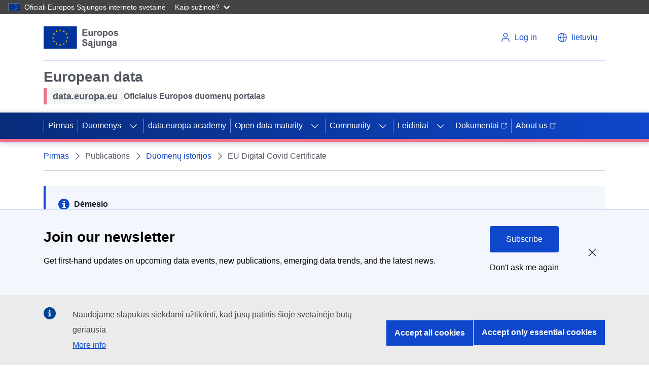

--- FILE ---
content_type: image/svg+xml
request_url: https://data.europa.eu/themes/edp3/dist/ecl/preset-eu/dist/images/logo/standard-version/positive/logo-eu--lt.svg
body_size: 16996
content:
<?xml version="1.0" encoding="UTF-8" ?>
<svg
  width="163px"
  height="48px"
  viewBox="0 0 163 48"
  version="1.1"
  xmlns="http://www.w3.org/2000/svg"
  xmlns:xlink="http://www.w3.org/1999/xlink"
>
    <!-- Generator: Sketch 64 (93537) - https://sketch.com -->
    <title>EU/EU-emblem/standard-version/positive/LT</title>
    <desc>Created with Sketch.</desc>
    <g
    id="EU/EU-emblem/standard-version/positive/LT"
    stroke="none"
    stroke-width="1"
    fill="none"
    fill-rule="evenodd"
  >
        <g id="EU-emblem_standard">
            <g id="EU/EU-emblem/flag/flag-positive">
                <g id="EU_flag">
                    <rect
            id="🌈-flag"
            fill="#003399"
            fill-rule="nonzero"
            x="0"
            y="0"
            width="72"
            height="48"
          />
                    <path
            d="M35.06,8.91 L33.54,7.8 L35.42,7.8 L36,6 L36.58,7.8 L38.46,7.8 L36.94,8.91 L37.52,10.72 L36,9.6 L34.48,10.72 L35.06,8.91 L35.06,8.91 Z M36.94,40.2 L37.52,42 L36,40.89 L34.48,42 L35.06,40.2 L33.54,39.09 L35.42,39.09 L36,37.28 L36.58,39.09 L38.46,39.09 L36.94,40.2 Z M20.46,25.2 L18.94,26.32 L19.52,24.52 L18,23.44 L19.88,23.44 L20.46,21.64 L21.04,23.44 L22.93,23.44 L21.4,24.56 L21.98,26.36 L20.46,25.24 L20.46,25.2 Z M29.17,11 L29.75,12.8 L28.23,11.7 L26.71,12.81 L27.29,11.01 L25.77,9.9 L27.65,9.9 L28.23,8.1 L28.81,9.9 L30.69,9.9 L29.17,11 Z M22,15.62 L22.58,13.82 L23.17,15.62 L25,15.62 L23.48,16.74 L24.06,18.54 L22.53,17.42 L21,18.54 L21.58,16.74 L20.06,15.62 L22,15.62 Z M20.08,31.26 L22,31.26 L22.58,29.46 L23.17,31.26 L25,31.26 L23.48,32.38 L24.06,34.18 L22.53,33.07 L21,34.18 L21.58,32.38 L20.06,31.26 L20.08,31.26 Z M27.29,38.1 L25.77,37 L27.65,37 L28.23,35.2 L28.81,37 L30.69,37 L29.17,38.1 L29.75,39.9 L28.23,38.79 L26.71,39.9 L27.29,38.1 Z M52.48,24.56 L53.06,26.36 L51.54,25.24 L50,26.36 L50.58,24.56 L49.05,23.44 L51,23.44 L51.58,21.64 L52.16,23.44 L54,23.44 L52.48,24.56 Z M42.83,11 L41.31,9.9 L43.19,9.9 L43.77,8.1 L44.35,9.9 L46.23,9.9 L44.71,11 L45.29,12.8 L43.77,11.7 L42.25,12.81 L42.83,11.01 L42.83,11 Z M48.83,15.61 L49.42,13.81 L50,15.61 L51.88,15.61 L50.4,16.74 L50.98,18.54 L49.46,17.42 L47.93,18.54 L48.51,16.74 L47,15.62 L48.83,15.61 Z M50,31.26 L51.88,31.26 L50.4,32.38 L50.98,34.18 L49.46,33.07 L47.93,34.18 L48.51,32.38 L47,31.26 L48.88,31.26 L49.47,29.46 L50.05,31.26 L50,31.26 Z M46.23,37 L44.71,38.1 L45.29,39.9 L43.77,38.79 L42.25,39.9 L42.83,38.1 L41.31,37 L43.19,37 L43.77,35.2 L44.35,37 L46.23,37 Z"
            id="🌈-stars"
            fill="#FFCC00"
            fill-rule="nonzero"
          />
                </g>
            </g>
            <g
        id="🌈-Sąjunga"
        transform="translate(83.306500, 27.445600)"
        fill="#515560"
      >
                <path
          d="M-1.91846539e-13,9.902 L2.813,9.629 C2.981,10.572 3.325,11.266 3.843,11.709 C4.36,12.152 5.059,12.373 5.937,12.373 C6.868,12.373 7.57,12.176 8.042,11.782 C8.514,11.388 8.75,10.927 8.75,10.4 C8.75,10.062 8.65,9.774 8.452,9.536 C8.254,9.298 7.907,9.091 7.412,8.916 C7.073,8.798 6.302,8.59 5.098,8.291 C3.548,7.906 2.461,7.435 1.836,6.875 C0.957,6.087 0.518,5.127 0.518,3.994 C0.518,3.265 0.725,2.583 1.138,1.948 C1.551,1.313 2.146,0.83 2.925,0.498 C3.703,0.166 4.642,1.52766688e-13 5.742,1.52766688e-13 C7.539,1.52766688e-13 8.892,0.394 9.8,1.181 C10.708,1.969 11.185,3.021 11.23,4.336 L8.34,4.463 C8.216,3.727 7.951,3.198 7.544,2.876 C7.137,2.553 6.526,2.392 5.713,2.392 C4.873,2.392 4.216,2.565 3.74,2.91 C3.435,3.131 3.281,3.427 3.281,3.798 C3.281,4.137 3.425,4.427 3.711,4.668 C4.075,4.974 4.961,5.293 6.367,5.625 C7.773,5.957 8.813,6.3 9.487,6.655 C10.161,7.01 10.688,7.495 11.069,8.11 C11.45,8.725 11.641,9.485 11.641,10.39 C11.641,11.211 11.413,11.979 10.957,12.695 C10.501,13.411 9.856,13.944 9.023,14.292 C8.19,14.64 7.151,14.814 5.908,14.814 C4.099,14.814 2.708,14.396 1.738,13.559 C0.769,12.723 0.188,11.504 -1.91846539e-13,9.902"
          id="Fill-3"
        />
                <path
          d="M22.2412,14.5602 C22.1172,14.6512 22.0052,14.7572 21.9042,14.8772 C21.8042,14.9982 21.7172,15.1262 21.6452,15.2632 C21.5742,15.4002 21.5182,15.5382 21.4792,15.6782 C21.4402,15.8182 21.4212,15.9532 21.4212,16.0832 C21.4212,16.2982 21.4772,16.4792 21.5922,16.6252 C21.7062,16.7722 21.8962,16.8452 22.1632,16.8452 C22.2802,16.8452 22.4122,16.8242 22.5582,16.7822 C22.7052,16.7392 22.8442,16.6992 22.9732,16.6602 L22.9732,18.2902 C22.4272,18.5512 21.9352,18.6812 21.4992,18.6812 C21.1352,18.6812 20.8182,18.6322 20.5522,18.5352 C20.2852,18.4372 20.0612,18.3042 19.8832,18.1342 C19.7042,17.9652 19.5702,17.7682 19.4822,17.5432 C19.3942,17.3192 19.3502,17.0802 19.3502,16.8262 C19.3502,16.4482 19.4652,16.0542 19.6922,15.6442 C19.9202,15.2342 20.2262,14.8722 20.6102,14.5602 L22.2412,14.5602 Z M19.5752,9.5802 C19.2232,9.6972 18.6672,9.8372 17.9052,9.9992 C17.1432,10.1622 16.6452,10.3222 16.4112,10.4782 C16.0532,10.7322 15.8742,11.0542 15.8742,11.4452 C15.8742,11.8292 16.0172,12.1612 16.3042,12.4412 C16.5902,12.7212 16.9552,12.8612 17.3972,12.8612 C17.8922,12.8612 18.3642,12.6982 18.8132,12.3722 C19.1452,12.1252 19.3632,11.8222 19.4682,11.4642 C19.5392,11.2302 19.5752,10.7842 19.5752,10.1262 L19.5752,9.5802 Z M15.9032,7.3532 L13.4132,6.9042 C13.6932,5.9012 14.1752,5.1592 14.8582,4.6772 C15.5422,4.1952 16.5572,3.9552 17.9052,3.9552 C19.1292,3.9552 20.0412,4.1002 20.6392,4.3892 C21.2382,4.6792 21.6602,5.0472 21.9042,5.4932 C22.1482,5.9382 22.2702,6.7572 22.2702,7.9492 L22.2412,11.1522 C22.2412,12.0632 22.2852,12.7352 22.3732,13.1682 C22.4612,13.6022 22.6252,14.0652 22.8662,14.5602 L20.1512,14.5602 C20.0802,14.3782 19.9922,14.1072 19.8872,13.7492 C19.8422,13.5872 19.8092,13.4792 19.7902,13.4272 C19.3212,13.8832 18.8202,14.2252 18.2862,14.4532 C17.7522,14.6812 17.1822,14.7942 16.5772,14.7942 C15.5102,14.7942 14.6682,14.5052 14.0532,13.9252 C13.4372,13.3462 13.1302,12.6132 13.1302,11.7282 C13.1302,11.1422 13.2692,10.6202 13.5502,10.1612 C13.8302,9.7022 14.2212,9.3502 14.7262,9.1062 C15.2312,8.8622 15.9592,8.6482 16.9092,8.4662 C18.1912,8.2262 19.0802,8.0012 19.5752,7.7922 L19.5752,7.5192 C19.5752,6.9922 19.4452,6.6162 19.1842,6.3912 C18.9242,6.1662 18.4322,6.0542 17.7102,6.0542 C17.2212,6.0542 16.8412,6.1502 16.5672,6.3422 C16.2942,6.5342 16.0722,6.8712 15.9032,7.3532 L15.9032,7.3532 Z"
          id="Fill-5"
        />
                <path
          d="M25.4165,2.7824 L28.1605,2.7824 L28.1605,0.2434 L25.4165,0.2434 L25.4165,2.7824 Z M28.1615,4.1894 L28.1615,14.2384 C28.1615,15.5594 28.0755,16.4924 27.9025,17.0354 C27.7295,17.5794 27.3975,18.0044 26.9065,18.3104 C26.4155,18.6164 25.7885,18.7694 25.0265,18.7694 C24.7525,18.7694 24.4575,18.7444 24.1425,18.6964 C23.8275,18.6474 23.4865,18.5734 23.1225,18.4764 L23.6005,16.1324 C23.7305,16.1584 23.8525,16.1794 23.9665,16.1964 C24.0815,16.2124 24.1865,16.2204 24.2845,16.2204 C24.5645,16.2204 24.7935,16.1604 24.9725,16.0394 C25.1515,15.9194 25.2705,15.7744 25.3295,15.6054 C25.3875,15.4354 25.4165,14.9274 25.4165,14.0814 L25.4165,4.1894 L28.1615,4.1894 Z"
          id="Fill-7"
        />
                <path
          d="M37.3584,14.5602 L37.3584,13.0072 C36.9804,13.5602 36.4844,13.9972 35.8694,14.3162 C35.2544,14.6352 34.6044,14.7942 33.9204,14.7942 C33.2244,14.7942 32.5994,14.6422 32.0464,14.3352 C31.4924,14.0292 31.0914,13.6002 30.8444,13.0462 C30.5974,12.4932 30.4734,11.7282 30.4734,10.7512 L30.4734,4.1892 L33.2174,4.1892 L33.2174,8.9552 C33.2174,10.4132 33.2684,11.3072 33.3694,11.6352 C33.4694,11.9642 33.6544,12.2252 33.9204,12.4162 C34.1874,12.6082 34.5264,12.7052 34.9364,12.7052 C35.4054,12.7052 35.8254,12.5762 36.1964,12.3192 C36.5674,12.0612 36.8214,11.7432 36.9584,11.3622 C37.0944,10.9812 37.1634,10.0482 37.1634,8.5642 L37.1634,4.1892 L39.9074,4.1892 L39.9074,14.5602 L37.3584,14.5602 Z"
          id="Fill-9"
        />
                <path
          d="M51.6826,14.5602 L48.9386,14.5602 L48.9386,9.2672 C48.9386,8.1472 48.8796,7.4232 48.7626,7.0942 C48.6456,6.7662 48.4546,6.5102 48.1916,6.3282 C47.9276,6.1452 47.6106,6.0542 47.2396,6.0542 C46.7636,6.0542 46.3376,6.1852 45.9596,6.4452 C45.5816,6.7052 45.3236,7.0502 45.1836,7.4802 C45.0436,7.9102 44.9736,8.7042 44.9736,9.8632 L44.9736,14.5602 L42.2296,14.5602 L42.2296,4.1892 L44.7786,4.1892 L44.7786,5.7122 C45.6836,4.5402 46.8226,3.9552 48.1966,3.9552 C48.8016,3.9552 49.3556,4.0632 49.8566,4.2822 C50.3576,4.5002 50.7376,4.7782 50.9946,5.1172 C51.2506,5.4552 51.4306,5.8392 51.5316,6.2692 C51.6316,6.6992 51.6826,7.3142 51.6826,8.1152 L51.6826,14.5602 Z"
          id="Fill-10"
        />
                <path
          d="M56.2636,9.1598 C56.2636,10.2598 56.4766,11.0658 56.9036,11.5768 C57.3296,12.0878 57.8556,12.3438 58.4806,12.3438 C59.1516,12.3438 59.7176,12.0808 60.1796,11.5568 C60.6416,11.0338 60.8726,10.2568 60.8726,9.2278 C60.8726,8.1538 60.6516,7.3568 60.2086,6.8358 C59.7666,6.3148 59.2056,6.0548 58.5296,6.0548 C57.8716,6.0548 57.3296,6.3098 56.9036,6.8208 C56.4766,7.3318 56.2636,8.1118 56.2636,9.1598 M53.8126,15.2438 L56.9476,15.6248 C56.9986,15.9898 57.1196,16.2398 57.3086,16.3768 C57.5696,16.5718 57.9796,16.6698 58.5386,16.6698 C59.2546,16.6698 59.7916,16.5618 60.1506,16.3468 C60.3916,16.2038 60.5736,15.9728 60.6976,15.6538 C60.7826,15.4258 60.8246,15.0058 60.8246,14.3938 L60.8246,12.8808 C60.0036,13.9998 58.9686,14.5598 57.7186,14.5598 C56.3256,14.5598 55.2216,13.9708 54.4086,12.7928 C53.7706,11.8618 53.4506,10.7028 53.4506,9.3158 C53.4506,7.5778 53.8686,6.2498 54.7056,5.3318 C55.5426,4.4138 56.5826,3.9548 57.8256,3.9548 C59.1086,3.9548 60.1666,4.5178 60.9996,5.6438 L60.9996,4.1888 L63.5686,4.1888 L63.5686,13.4958 C63.5686,14.7198 63.4676,15.6348 63.2656,16.2398 C63.0636,16.8458 62.7806,17.3208 62.4156,17.6658 C62.0516,18.0108 61.5646,18.2808 60.9556,18.4758 C60.3476,18.6718 59.5766,18.7688 58.6466,18.7688 C56.8886,18.7688 55.6416,18.4678 54.9066,17.8658 C54.1706,17.2638 53.8026,16.4998 53.8026,15.5758 C53.8026,15.4848 53.8056,15.3738 53.8126,15.2438"
          id="Fill-11"
        />
                <path
          d="M71.8056,9.5797 C71.4536,9.6967 70.8976,9.8367 70.1356,9.9997 C69.3736,10.1627 68.8756,10.3217 68.6416,10.4777 C68.2836,10.7317 68.1046,11.0547 68.1046,11.4447 C68.1046,11.8297 68.2476,12.1617 68.5346,12.4407 C68.8206,12.7207 69.1856,12.8607 69.6276,12.8607 C70.1226,12.8607 70.5946,12.6987 71.0436,12.3727 C71.3756,12.1247 71.5936,11.8227 71.6986,11.4647 C71.7696,11.2297 71.8056,10.7847 71.8056,10.1267 L71.8056,9.5797 Z M68.1336,7.3527 L65.6436,6.9037 C65.9236,5.9017 66.4056,5.1597 67.0886,4.6777 C67.7726,4.1957 68.7876,3.9547 70.1356,3.9547 C71.3596,3.9547 72.2716,4.0997 72.8696,4.3897 C73.4686,4.6787 73.8906,5.0467 74.1346,5.4927 C74.3786,5.9387 74.5006,6.7577 74.5006,7.9487 L74.4716,11.1517 C74.4716,12.0637 74.5156,12.7357 74.6036,13.1687 C74.6916,13.6017 74.8556,14.0657 75.0966,14.5597 L72.3816,14.5597 C72.3106,14.3777 72.2226,14.1077 72.1176,13.7497 C72.0726,13.5867 72.0396,13.4797 72.0206,13.4277 C71.5516,13.8827 71.0506,14.2247 70.5166,14.4527 C69.9826,14.6807 69.4126,14.7947 68.8076,14.7947 C67.7406,14.7947 66.8986,14.5047 66.2836,13.9257 C65.6676,13.3457 65.3606,12.6137 65.3606,11.7277 C65.3606,11.1417 65.4996,10.6197 65.7806,10.1607 C66.0606,9.7017 66.4516,9.3507 66.9566,9.1057 C67.4616,8.8617 68.1896,8.6487 69.1396,8.4667 C70.4216,8.2257 71.3106,8.0007 71.8056,7.7927 L71.8056,7.5187 C71.8056,6.9917 71.6756,6.6157 71.4146,6.3917 C71.1546,6.1667 70.6626,6.0547 69.9406,6.0547 C69.4516,6.0547 69.0716,6.1507 68.7976,6.3427 C68.5246,6.5347 68.3026,6.8717 68.1336,7.3527 L68.1336,7.3527 Z"
          id="Fill-12"
        />
            </g>
            <g
        id="🌈-Europos"
        transform="translate(84.030100, 6.009600)"
        fill="#515560"
      >
                <polygon
          id="Fill-13"
          points="-3.90798505e-13 14.316 -3.90798505e-13 3.57047725e-13 10.615 3.57047725e-13 10.615 2.421 2.891 2.421 2.891 5.595 10.078 5.595 10.078 8.007 2.891 8.007 2.891 11.904 10.889 11.904 10.889 14.316"
        />
                <path
          d="M19.8662,14.316 L19.8662,12.763 C19.4882,13.317 18.9922,13.754 18.3772,14.072 C17.7622,14.391 17.1122,14.55 16.4282,14.55 C15.7322,14.55 15.1072,14.398 14.5542,14.091 C14.0002,13.786 13.5992,13.356 13.3522,12.802 C13.1052,12.25 12.9812,11.484 12.9812,10.507 L12.9812,3.945 L15.7252,3.945 L15.7252,8.711 C15.7252,10.17 15.7762,11.063 15.8772,11.391 C15.9772,11.72 16.1622,11.981 16.4282,12.172 C16.6952,12.365 17.0342,12.461 17.4442,12.461 C17.9132,12.461 18.3332,12.333 18.7042,12.075 C19.0752,11.818 19.3292,11.499 19.4662,11.118 C19.6022,10.737 19.6712,9.804 19.6712,8.32 L19.6712,3.945 L22.4152,3.945 L22.4152,14.316 L19.8662,14.316 Z"
          id="Fill-14"
        />
                <path
          d="M27.584,14.316 L24.84,14.316 L24.84,3.945 L27.389,3.945 L27.389,5.42 C27.825,4.723 28.217,4.264 28.565,4.043 C28.914,3.822 29.31,3.711 29.752,3.711 C30.377,3.711 30.98,3.883 31.559,4.228 L30.709,6.621 C30.247,6.322 29.817,6.171 29.42,6.171 C29.036,6.171 28.71,6.278 28.443,6.489 C28.177,6.701 27.967,7.084 27.813,7.636 C27.66,8.19 27.584,9.349 27.584,11.113 L27.584,14.316 Z"
          id="Fill-15"
        />
                <path
          d="M34.6182,9.1305 C34.6182,10.1595 34.8622,10.9465 35.3502,11.4935 C35.8392,12.0405 36.4412,12.3145 37.1572,12.3145 C37.8732,12.3145 38.4732,12.0405 38.9592,11.4935 C39.4442,10.9465 39.6862,10.1525 39.6862,9.1105 C39.6862,8.0955 39.4442,7.3145 38.9592,6.7675 C38.4732,6.2205 37.8732,5.9465 37.1572,5.9465 C36.4412,5.9465 35.8392,6.2205 35.3502,6.7675 C34.8622,7.3145 34.6182,8.1025 34.6182,9.1305 M31.8052,8.9845 C31.8052,8.0725 32.0302,7.1915 32.4792,6.3375 C32.9292,5.4845 33.5652,4.8335 34.3892,4.3845 C35.2122,3.9355 36.1322,3.7105 37.1472,3.7105 C38.7172,3.7105 40.0022,4.2205 41.0052,5.2385 C42.0082,6.2585 42.5092,7.5455 42.5092,9.1015 C42.5092,10.6705 42.0032,11.9715 40.9902,13.0025 C39.9772,14.0345 38.7032,14.5505 37.1672,14.5505 C36.2172,14.5505 35.3092,14.3355 34.4472,13.9055 C33.5852,13.4765 32.9292,12.8465 32.4792,12.0165 C32.0302,11.1865 31.8052,10.1755 31.8052,8.9845"
          id="Fill-16"
        />
                <path
          d="M46.9541,8.9547 C46.9541,10.1207 47.1851,10.9807 47.6471,11.5377 C48.1091,12.0947 48.6731,12.3727 49.3371,12.3727 C49.9751,12.3727 50.5061,12.1177 50.9291,11.6057 C51.3511,11.0957 51.5631,10.2577 51.5631,9.0917 C51.5631,8.0047 51.3461,7.1967 50.9091,6.6697 C50.4731,6.1417 49.9331,5.8787 49.2881,5.8787 C48.6171,5.8787 48.0601,6.1377 47.6181,6.6547 C47.1761,7.1727 46.9541,7.9387 46.9541,8.9547 L46.9541,8.9547 Z M44.2391,3.9447 L46.7981,3.9447 L46.7981,5.4687 C47.1301,4.9477 47.5791,4.5247 48.1451,4.1987 C48.7121,3.8737 49.3401,3.7107 50.0301,3.7107 C51.2341,3.7107 52.2571,4.1837 53.0971,5.1267 C53.9361,6.0707 54.3561,7.3867 54.3561,9.0717 C54.3561,10.8047 53.9331,12.1497 53.0871,13.1097 C52.2401,14.0707 51.2151,14.5507 50.0111,14.5507 C49.4371,14.5507 48.9191,14.4367 48.4531,14.2087 C47.9871,13.9807 47.4981,13.5907 46.9831,13.0367 L46.9831,18.2617 L44.2391,18.2617 L44.2391,3.9447 Z"
          id="Fill-17"
        />
                <path
          d="M58.5117,9.1305 C58.5117,10.1595 58.7557,10.9465 59.2437,11.4935 C59.7327,12.0405 60.3347,12.3145 61.0507,12.3145 C61.7667,12.3145 62.3667,12.0405 62.8527,11.4935 C63.3377,10.9465 63.5797,10.1525 63.5797,9.1105 C63.5797,8.0955 63.3377,7.3145 62.8527,6.7675 C62.3667,6.2205 61.7667,5.9465 61.0507,5.9465 C60.3347,5.9465 59.7327,6.2205 59.2437,6.7675 C58.7557,7.3145 58.5117,8.1025 58.5117,9.1305 M55.6987,8.9845 C55.6987,8.0725 55.9237,7.1915 56.3727,6.3375 C56.8227,5.4845 57.4587,4.8335 58.2827,4.3845 C59.1057,3.9355 60.0257,3.7105 61.0407,3.7105 C62.6107,3.7105 63.8957,4.2205 64.8987,5.2385 C65.9017,6.2585 66.4027,7.5455 66.4027,9.1015 C66.4027,10.6705 65.8967,11.9715 64.8837,13.0025 C63.8707,14.0345 62.5967,14.5505 61.0607,14.5505 C60.1107,14.5505 59.2027,14.3355 58.3407,13.9055 C57.4787,13.4765 56.8227,12.8465 56.3727,12.0165 C55.9237,11.1865 55.6987,10.1755 55.6987,8.9845"
          id="Fill-18"
        />
                <path
          d="M67.584,11.357 L70.338,10.937 C70.455,11.471 70.692,11.877 71.051,12.153 C71.409,12.43 71.91,12.568 72.555,12.568 C73.265,12.568 73.798,12.438 74.156,12.177 C74.397,11.996 74.518,11.752 74.518,11.445 C74.518,11.237 74.452,11.064 74.322,10.927 C74.186,10.797 73.88,10.677 73.404,10.566 C71.19,10.078 69.788,9.632 69.195,9.228 C68.375,8.669 67.965,7.89 67.965,6.894 C67.965,5.996 68.319,5.241 69.029,4.628 C69.739,4.017 70.839,3.711 72.33,3.711 C73.749,3.711 74.804,3.942 75.494,4.404 C76.185,4.867 76.659,5.55 76.92,6.455 L74.332,6.933 C74.222,6.53 74.012,6.22 73.702,6.005 C73.393,5.791 72.952,5.683 72.379,5.683 C71.656,5.683 71.139,5.785 70.826,5.986 C70.618,6.129 70.514,6.315 70.514,6.543 C70.514,6.738 70.605,6.904 70.787,7.041 C71.034,7.223 71.889,7.48 73.351,7.812 C74.813,8.144 75.833,8.551 76.412,9.033 C76.985,9.521 77.272,10.202 77.272,11.074 C77.272,12.025 76.874,12.841 76.08,13.525 C75.286,14.209 74.11,14.55 72.555,14.55 C71.142,14.55 70.023,14.264 69.2,13.691 C68.377,13.119 67.838,12.34 67.584,11.357"
          id="Fill-19"
        />
            </g>
        </g>
    </g>
</svg>


--- FILE ---
content_type: application/javascript
request_url: https://data.europa.eu/sites/default/files/js/js_i_NJMdh6_eEkq3YwwqcdlVQImygshQa4Ggq9NlfOkPo.js?scope=footer&delta=5&language=lt&theme=edp3&include=eJxtj0sOwyAMRC8UyqIHigiMiFUClm2U6zckqpSq3dgzT_4i8dMjFoc-YegVIUHu2imCxPVCggSlXIeb0WeTULUEo1a9CeUMubOzLKNCQvGHdrG1F0F_eMWuBWZjXV80Ci1w3LjzVynTTq-TWGvFiNWPMB2XXJOPtHGhUCP8Pzg1zDuW0a0-SedQHh_vdAtipY2n33QHbI8
body_size: 366
content:
/* @license GPL-2.0-or-later https://www.drupal.org/licensing/faq */
(function($,Drupal,cookies){'use strict';Drupal.behaviors.piwik={attach:function(context,settings){$(document).on('click','.agree-button',function(){var new_consent={consents:{}};new_consent.consents={analytics:{status:1}};ppms.cm.api('setComplianceSettings',new_consent,function(new_consent){});});$(document).on('click','.decline-button',function(){var new_consent={consents:{}};new_consent.consents={analytics:{status:0}};ppms.cm.api('setComplianceSettings',new_consent,function(new_consent){});});}};})(jQuery,Drupal,window.Cookies);;
